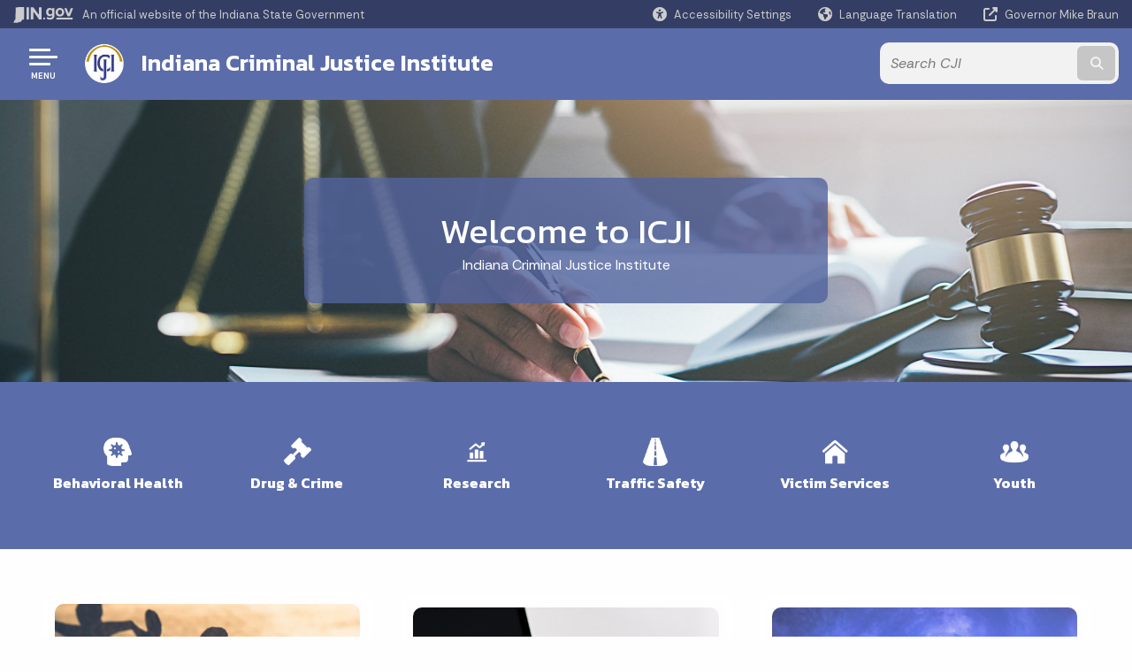

--- FILE ---
content_type: text/html; charset=UTF-8
request_url: https://www.in.gov/cji/
body_size: 12684
content:
<!doctype html>
<html class="no-js" lang="en" aria-label="CJI - CJI" data="
home
">
    <head>
    <title>CJI: Home</title>
<meta charset="utf-8">
<meta name="description" content="" />
<meta name="keywords" content="" />
<meta name="viewport" content="width=device-width, initial-scale=1.0">
<meta name="apple-mobile-web-app-capable" content="yes">
<meta http-equiv="X-UA-Compatible" content="IE=edge,chrome=1">
<meta name="dcterms.title"      content="CJI">
<meta name="dcterms.creator"    content="CJI">
<meta name="dcterms.created"    content="2020-08-14T09:06:33-04:00">
<meta name="dcterms.modified"   content="2025-12-08T11:58:15-05:00">
<meta name="dcterms.issued"     content="2020-08-24T12:56:34-04:00">
<meta name="dcterms.format"     content="HTML">
<meta name="dcterms.identifier" content="https://www.in.gov/cji">
<!-- EnhancedUiSearch //-->
<!-- Settings //-->
<meta name="assetType" content="site" />
<meta name="assetName" content="CJI" />
<!-- Publishing - Page Details //-->
    <meta itemprop="name" content="Home" />
    <meta itemprop="description" content="" />
        <meta itemprop="image" content="https://www.in.gov" />
<meta name="twitter:card" content="summary" />
        <meta name="twitter:title" content="Home" />
        <meta name="twitter:description" content="" />
        <meta property="og:title" content="Home" />
        <meta property="og:description" content="" />
<meta property="og:type" content="website" />
    <meta property="og:url" content="https://www.in.gov/cji/" />
<meta property="og:site_name" content="CJI" />
<meta property="article:published_time" content="2020-08-24T12:56:34-04:00" />
<meta property="article:modified_time" content="2025-12-08T11:58:15-05:00" />
<meta property="article:tag" content="" />
<link rel="shortcut icon" href="/global/images/favicon.ico" />
                <link rel="preconnect" href="https://fonts.googleapis.com">
<link rel="preconnect" href="https://fonts.gstatic.com" crossorigin>
<link href="https://fonts.googleapis.com/css2?family=Kanit:ital,wght@0,300;0,400;0,600;0,700;1,300;1,400;1,600;1,700&family=Rethink+Sans:ital,wght@0,400..800;1,400..800&display=swap" rel="stylesheet">
<link type="text/css" rel="stylesheet" media="all" href="/global/css/font-awesome-6.7.1/css/all.min.css" /> 
<link type="text/css" rel="stylesheet" media="all" href="/global/css/agency-styles-2024.css" />
<script type="text/javascript" src="/global/javascript/jquery-3.5.1.js"></script>
<!-- u: 52676 -->
        <link href="/cji/includes/custom.css" rel="stylesheet">
         <link href="/cji/includes/colors_2024.css" rel="stylesheet">
</head>
<body id="home" class="cji marketing show-horizontal-menu ">
                <header data-sticky-container class="">
    <div data-sticky data-margin-top="0" data-sticky-on="small">
        <div id="header_sliver" class="row expanded">
            <div id="header_sliver_logo_container" class="container_ingovlogo columns">
                    <svg id="in-gov-logo-svg" class="in-gov-logo-svg" alrt="IN.gov Logo" data-name="IN.gov Logo"
                        xmlns="https://www.w3.org/2000/svg" viewBox="0 0 120 32.26" height="18" width="68">
                        <defs>
                            <style>
                                .ingov-logo {
                                    fill: #fff;
                                }
                            </style>
                        </defs>
                        <title>IN.gov</title>
                        <path class="ingov-logo"
                            d="M20.21.1,9.8,0A3.6,3.6,0,0,0,8.53.26L6.81,1A.91.91,0,0,1,6.45,1,.86.86,0,0,1,6.15,1l-1-.45A.84.84,0,0,0,4.2.68a.88.88,0,0,0-.26.63L3.63,24a1.63,1.63,0,0,1-.25.75L1,28a3.65,3.65,0,0,0-.53,1.18L0,31.28a.83.83,0,0,0,.13.7.73.73,0,0,0,.57.28,1,1,0,0,0,.31,0l2.71-.83a1.3,1.3,0,0,1,.7.05L5.58,32a1.25,1.25,0,0,0,.51.12A1.37,1.37,0,0,0,7,31.77l.61-.56a.82.82,0,0,1,.49-.16h.07l.9.18.19,0a1.2,1.2,0,0,0,1.11-.7l.28-.65a.15.15,0,0,1,.17-.07l1.94.68a1.11,1.11,0,0,0,.34.06,1.18,1.18,0,0,0,1-.57l.32-.55a3.91,3.91,0,0,1,.61-.75l1.57-1.41a1.59,1.59,0,0,0,.46-1.37L17,25.57h0a2.72,2.72,0,0,0,1.35,0l1.88-.53a.82.82,0,0,0,.45-1.34L20.18,23a.08.08,0,0,1,0-.07.09.09,0,0,1,0-.06l.31-.23a1.76,1.76,0,0,0,.64-1.28l.07-20.19A1,1,0,0,0,20.21.1Zm61.61,2H78.65A.61.61,0,0,0,78,2.7a.61.61,0,0,1-1,.47,6.25,6.25,0,0,0-4.1-1.49c-4.19,0-7.31,3-7.31,8.44s3.16,8.44,7.31,8.44A6.22,6.22,0,0,0,77,17a.61.61,0,0,1,1,.46v.16c0,3.26-2.47,4.19-4.56,4.19a6.79,6.79,0,0,1-4.66-1.55.61.61,0,0,0-.93.14l-1.27,2.05a.62.62,0,0,0,.14.81,10.1,10.1,0,0,0,6.72,2.12c4.08,0,9-1.54,9-7.86V2.7A.61.61,0,0,0,81.82,2.09ZM78,12.59a.63.63,0,0,1-.14.39,4.9,4.9,0,0,1-3.6,1.7c-2.47,0-4.19-1.72-4.19-4.56s1.72-4.56,4.19-4.56a4.79,4.79,0,0,1,3.63,1.73.59.59,0,0,1,.11.35Zm15.59,6.48a8.41,8.41,0,0,0,8.78-8.72,8.77,8.77,0,0,0-17.54,0A8.4,8.4,0,0,0,93.63,19.07Zm0-13.52c2.71,0,4.26,2.23,4.26,4.8s-1.54,4.84-4.26,4.84S89.41,13,89.41,10.36,90.92,5.55,93.63,5.55Zm25.49-3.47h-2.8a.88.88,0,0,0-.82.57l-3.29,8.78a.88.88,0,0,1-1.64,0l-3.29-8.78a.88.88,0,0,0-.82-.57H103.7a.88.88,0,0,0-.81,1.2l6,14.82a.88.88,0,0,0,.81.55h3.52a.88.88,0,0,0,.81-.55l6-14.82A.88.88,0,0,0,119.12,2.09ZM61.59,21.23a2,2,0,1,0,2,2A2,2,0,0,0,61.59,21.23ZM30.18.44H26.66a.88.88,0,0,0-.88.88v23a.88.88,0,0,0,.88.88h3.52a.88.88,0,0,0,.88-.88v-23A.88.88,0,0,0,30.18.44Zm25.47,0H52.13a.88.88,0,0,0-.88.88V13.74a.88.88,0,0,1-1.59.51L40.05.81a.88.88,0,0,0-.71-.37H35.25a.88.88,0,0,0-.88.88v23a.88.88,0,0,0,.88.88h3.52a.88.88,0,0,0,.88-.88v-13a.88.88,0,0,1,1.59-.51l9.95,14a.88.88,0,0,0,.71.37h3.76a.88.88,0,0,0,.88-.88v-23A.88.88,0,0,0,55.65.44ZM118.59,21.6H87.28a.88.88,0,0,0-.88.88v1.75a.88.88,0,0,0,.88.88h31.31a.88.88,0,0,0,.88-.88V22.48A.88.88,0,0,0,118.59,21.6Z"
                            transform="translate(0 0)"></path>
                    </svg>
                <a href="https://www.in.gov/" target="_blank">
                <span id="header_sliver_official_text">An official website <span class="small-hide">of the Indiana State Government</span></span>
                </a>
            </div>
            <div class="columns medium-hide medium-2 large-2 shrink">
                <a id="header_sliver_accessibility_link" href="javascript:void(0);" data-acsb-custom-trigger="true" role="button" data-acsb-clickable="true" data-acsb-navigable="true" aria-hidden="true" tabindex="-1">
                    <span id="header_sliver_accessibility_icon" class="fas fa-universal-access" aria-hidden="true"></span>
                    <span id="header_sliver_accessibility_text" class="small-hide" aria-hidden="true">Accessibility Settings</span>
                </a>
            </div>
            <div id="google_translate_element_header" class="small-hide columns medium-hide medium-2 large-2 shrink">
                <span id="header_sliver_translation_icon" class="fas fa-globe-americas"></span>
                <span id="header_sliver_translation_text" class="small-hide">Language Translation</span>
            </div>
            <script type="text/javascript">
                function googleTranslateElementInit() {
                    new google.translate.TranslateElement({ pageLanguage: 'en', layout: google.translate.TranslateElement.InlineLayout.VERTICAL }, 'google_translate_element_header');
                }
            </script>
            <script type="text/javascript" src="//translate.google.com/translate_a/element.js?cb=googleTranslateElementInit" async></script>
            <div class="columns small-hide medium-2 large-2 shrink">
                <a id="header_sliver_governor_link" href="https://www.in.gov/gov" target="_blank"><span id="header_sliver_governor_icon" class="fas fa-external-link-alt"></span> <span id="header_sliver_governor_text">Governor Mike Braun</span></a>
            </div>
        </div>
        <div id="header_top" role="navigation" class="row expanded collapse">
            <div class="columns small-12 medium-expand">
                <ul id="header_elem-list" class="row expanded ">
                    <li id="header_agency-logo" class="columns small-12 shrink small-expand">
                                <a href="/cji">
                        <img class="logo_agency" src="/cji/images/logo_cji.png" alt="Indiana Criminal Justice Institute Logo"></a>
                    </li>
                    <li id="header_agency-name" class="columns  has-agency-logo ">   
                                        <a href="/cji">
                            Indiana Criminal Justice Institute
                        </a>
                    </li>
                    <script>
                        var searchCollection = 'agencies2';
                        var searchResultsPage = '/cji/search-results';
                        var searchProfile = 'CJI';
                    </script>
                    <li id="header_search" class="columns small-12 medium-4 large-3">
                        <form id="agency-fb-search" action="/cji/search-results" method="get" role="search">
                            <input type="hidden" name="profile" value="CJI">
                            <input type="hidden" name="collection" value="agencies2">
                            <ul id="header_search-list">
                                <li><button type="button" class="button" id="button_voice-search" title="Search by voice"><i
                                            class="fas fa-microphone"></i><span class="show-for-sr">Start voice
                                            input</span></button></li>
                                <li>
                                    <input id="header_agency-search" type="search" placeholder="Search&nbsp;CJI"
                                        data-placeholder="Search&nbsp;CJI" name="query" autocomplete="off"
                                        aria-label="Search query">
                                    <div id="frequent-search-wrap" data-cached=0>
                                        <p><i class="fas fa-star"></i> <strong>Frequent Searches</strong></p>
                                    </div>
                                </li>
                                <li><button type="submit" class="button" id="button_text-search"><span class="fas fa-magnifying-glass"></span><span class="browser-ie11">&gt;</span><span class="show-for-sr">Submit text search</span></button></li>
                            </ul>
                        </form>
                    </li>
                </ul>
            </div>
        </div>
    </div>
    <div id="top-menu-nav-btn" class="columns shrink bottom-left" title="Main Menu">
        <button id="button_main-menu" aria-expanded="true">
            <div id="toggle" class="button-container">
                <span class="top"></span>
                <span class="middle"></span>
                <span class="bottom"></span>
                <div class="icon-text">MENU</div>
            </div>
        </button>
    </div>
    <!--<div class="faq_box" style="display:none;"></div>-->
    <script>let siteAlertJSONPath = '/cji' + '/includes/site-alert.json'</script>
</header>
<div class="overlay" id="overlay" data-close-on-click="true">
	<nav class="overlay-menu">
		<div class="main-nav" id="main-nav">
		    <div class="section-header section-parent">
                <h2>
                            <span class="fas fa-home"></span><a href="/cji">CJI Home</a>
                </h2>
		    </div>
		    <ul class="vertical menu accordion-menu" data-accordion-menu data-submenu-toggle="true" data-multi-open="false">
    <li>
        <a href="/cji/about-icji">About ICJI
            <span class="show-for-sr"> - Click to Expand</span>
        </a>
<ul class="nested vertical menu submenu is-accordion-submenu" data-toggler=".expanded">
    <li>
        <a href="/cji/about-icji/meet-the-team">Meet the Team
            <span class="show-for-sr"> - Click to Expand</span>
        </a>
</li>
    <li class="parent">
        <a href="/cji/about-icji/board-of-trustees">Board of Trustees
            <span class="show-for-sr"> - Click to Expand</span>
        </a>
        <button class="toggle"></button>
    <ul class="nested vertical menu submenu" data-toggler=".expanded">
        <div class="nest-group">
    <li class="normal">
        <a href="/cji/about-icji/board-of-trustees/archived-meetings">Archived Meetings</a>
    </li>
        </div>
    </ul>
</li>
    <li>
        <a href="/cji/about-icji/newsroom">Newsroom
            <span class="show-for-sr"> - Click to Expand</span>
        </a>
</li>
</ul></li>
        <li class="normal">
            <a href="/cji/behavioral-health">Behavioral Health</a>
</li>
        <li class="normal">
            <a href="/cji/death-in-custody-reporting-act">Death in Custody Reporting Act</a>
</li>
    <li>
        <a href="/cji/drug-and-crime">Drug &amp; Crime
            <span class="show-for-sr"> - Click to Expand</span>
        </a>
<ul class="nested vertical menu submenu is-accordion-submenu" data-toggler=".expanded">
    <li>
        <a href="/cji/drug-and-crime/edward-byrne-memorial-justice-assistance-grant-jag-program">Edward Byrne Memorial Justice Assistance Grant (JAG) Program
            <span class="show-for-sr"> - Click to Expand</span>
        </a>
</li>
    <li>
        <a href="/cji/drug-and-crime/law-enforcement-training">Law Enforcement Training
            <span class="show-for-sr"> - Click to Expand</span>
        </a>
</li>
    <li>
        <a href="/cji/drug-and-crime/rsat">RSAT
            <span class="show-for-sr"> - Click to Expand</span>
        </a>
</li>
</ul></li>
    <li>
                <a href="/cji/exoneration-fund">Exoneration Fund</a>
</li>
        <li class="normal">
            <a href="/cji/research">Research</a>
</li>
        <li class="normal">
            <a href="/cji/traffic-safety">Traffic Safety</a>
</li>
        <li class="normal">
            <a href="/cji/victim-compensation">Victim Compensation</a>
</li>
        <li class="normal">
            <a href="/cji/victim-services">Victim Services</a>
</li>
    <li>
        <a href="/cji/youth">Youth
            <span class="show-for-sr"> - Click to Expand</span>
        </a>
<ul class="nested vertical menu submenu is-accordion-submenu" data-toggler=".expanded">
    <li>
        <a href="/cji/youth/title-ii-formula-grant">Title II Formula Grant
            <span class="show-for-sr"> - Click to Expand</span>
        </a>
</li>
    <li class="parent">
        <a href="/cji/youth/juvenile-diversion-grant-program">Juvenile Diversion Grant Program
            <span class="show-for-sr"> - Click to Expand</span>
        </a>
        <button class="toggle"></button>
    <ul class="nested vertical menu submenu" data-toggler=".expanded">
        <div class="nest-group">
    <li class="normal">
        <a href="/cji/youth/juvenile-diversion-grant-program/juvenile-diversion-grant-program-planning-grant">Juvenile Diversion Planning Grant</a>
    </li>
        </div>
    </ul>
</li>
    <li>
        <a href="/cji/youth/juvenile-behavioral-health-competitive-grant">Juvenile Behavioral Health Competitive Grant
            <span class="show-for-sr"> - Click to Expand</span>
        </a>
</li>
    <li class="parent">
        <a href="/cji/youth/juvenile-community-alternatives-grant-program">Juvenile Community Alternatives Grant Program
            <span class="show-for-sr"> - Click to Expand</span>
        </a>
        <button class="toggle"></button>
    <ul class="nested vertical menu submenu" data-toggler=".expanded">
        <div class="nest-group">
    <li class="normal">
        <a href="/cji/youth/juvenile-community-alternatives-grant-program/juvenile-community-alternatives-grant-program-planning-grant">Juvenile Community Alternatives Planning Grant</a>
    </li>
        </div>
    </ul>
</li>
    <li>
        <a href="/cji/youth/resources">Resources
            <span class="show-for-sr"> - Click to Expand</span>
        </a>
</li>
    <li>
        <a href="/cji/youth/youth-webinars">Youth Webinars
            <span class="show-for-sr"> - Click to Expand</span>
        </a>
</li>
    <li>
        <a href="/cji/youth/youth-resources">Youth Resources
            <span class="show-for-sr"> - Click to Expand</span>
        </a>
</li>
</ul></li>
    <li class="list-group-item list-group-item-nav section-header">
            <a  href="javascript:void(0);" >Resources
            </a>
    </li>
        <li class="normal">
            <a href="/cji/grant-opportunities">Grant Opportunities</a>
</li>
        <li class="normal">
            <a href="/cji/grantee-training-and-resources">Grantee Training and Resources</a>
</li>
    <li class="parent">
            <a  href="/cji/grant-opportunities/reports" >Reports
                <span class="show-for-sr"> - Click to Expand</span>
            </a>
        <button class="toggle"></button>
    </li>
    <li>
                <a href="/cji/request-training-and-technical-assistance">Request Training &amp; Technical Assistance</a>
</li>
    <li>
                <a href="/cji/rulemaking-docket">Rulemaking Docket</a>
</li>
    <li class="list-group-item list-group-item-nav ">
            <a  href="/recovery/home" >Indiana Commission to Combat Substance Use Disorder
            </a>
    </li>
                <li class="list-group-item list-group-item-nav section-header" role="none">
                    <a href="javascript:void(0);" role="menuitem">Learn More</a>
                </li>
                    <li id="info-nav-iwanto">
                    <span class="fas fa-user"></span>
                        <a href="#">I Want To
                            <span class="show-for-sr"> - Click to Expand</span>
                        </a>
                        <ul><li><a href="https://www.in.gov/cji/exoneration-fund/">Apply for the Exoneration Fund</a></li><li><a href="/cji/traffic-safety/occupant-protection/children">Find the right child car seat</a></li><li><a href="/cji/victim-compensation">File a violent-crime victim compensation claim</a></li><li><a href="/cji/grant-opportunities">Apply for ICJI grants</a></li><li><a href="/cji/grant-opportunities/email-alerts">Be notified of new grant availabilities</a></li><li><a href="https://in.accessgov.com/cji-apra">Submit a records request from ICJI</a></li></ul>
                    </li>
                    <li id="info-nav-onlineservices"><span class="fas fa-globe"></span>
                        <a href="#">Online Services
                            <span class="show-for-sr"> - Click to Expand</span>
                        </a>
                        <ul><li><a href="https://indianaintelligrants.intelligrants.com/" target="_blank">IntelliGrants</a></li><li><a href="https://www.in.gov/cji/death-in-custody-reporting-act/" target="_blank">Death in Custody Reporting Tool</a></li><li><a href="https://secure.in.gov/icji-opo/system/main.aspx" target="_blank">Operation Pull Over Database</a></li><li><a href="http://www.in.gov/services.htm" target="_blank">More IN.gov Online Services</a></li><li><a href="http://www.in.gov/subscriber_center.htm" target="_blank">IN.gov Subscriber Center</a></li></ul>
                    </li>
                    <li id="agency-faq-drop" style="display:none;"><span class="fas fa-question"></span>
                        <a href="#">Top FAQs
                            <span class="show-for-sr"> - Click to Expand</span>
                        </a>
                        <ul class="menu vertical nested" id="faqs-dropdown"></ul>
                    </li>
            </ul>
        </div>
    </nav>
    <div id="mm-close">
        <span class="fas fa-times fa-small"></span>&nbsp; Close Menu
    </div>
</div>
        <div id="container_main" class="row expanded ">
            <main class="columns medium-12">
                <article aria-label="IN.gov Content">
<!-- banner -->
        <section
            class="billboard-main marketing x-center y-center "
            style="background-image: url('/cji/images/ICJI-homepage-banner.jpg');">
                        <div class="main-banner-overlay ">
                <div class="main-banner-text-container">
                                        <h1>Welcome to ICJI</h1>
                                        <p>Indiana Criminal Justice Institute</p>
                                    </div>
            </div>
        </section>
<section class="agency-spotlights-container" id="content_container_143858">
<section id="content_container_143858">
<div style="display: none;">12484912902112491512961850885129141102641291935088912931210263</div>
</section>
    <div class="normal-width">
                											<a href="/cji/behavioral-health" class="agency-spotlight" style="order:1; flex: 1 auto;" target="_blank">
							                                            <img src="/global/images/icons/spotlights/fontawesome-5.14/head-side-virus.png" alt="Agency Spotlight Icon" class="svg">
                            <p><strong>Behavioral Health</strong></p>
    </a>
                											<a href="/cji/drug-and-crime" class="agency-spotlight" style="order:2; flex: 1 auto;">
							                                            <img src="/global/images/icons/spotlights/fontawesome-5.14/gavel.png" alt="Agency Spotlight Icon" class="svg">
                            <p><strong>Drug & Crime</strong></p>
    </a>
                											<a href="/cji/research" class="agency-spotlight" style="order:3; flex: 1 auto;" target="_blank">
							                                            <img src="/global/images/icons/spotlights/graph.png" alt="Agency Spotlight Icon" class="svg">
                            <p><strong>Research</strong></p>
    </a>
                											<a href="/cji/traffic-safety" class="agency-spotlight" style="order:4; flex: 1 auto;" target="_blank">
							                                            <img src="/global/images/icons/spotlights/road.png" alt="Agency Spotlight Icon" class="svg">
                            <p><strong>Traffic Safety</strong></p>
    </a>
                											<a href="/cji/victim-services" class="agency-spotlight" style="order:5; flex: 1 auto;" target="_blank">
							                                            <img src="/global/images/icons/spotlights/home.png" alt="Agency Spotlight Icon" class="svg">
        <p><strong>Victim Services</strong></p>
    </a>
                											<a href="/cji/youth" class="agency-spotlight" style="order:6; flex: 1 auto;">
							                                            <img src="/global/images/icons/spotlights/people.png" alt="Agency Spotlight Icon" class="svg">
        <p><strong>Youth</strong></p>
    </a>
    </div>
</section>    
        <section id="sub-banners_130325" class="sub-banners normal-width">
          <div class="orbit" role="region" aria-label="Mobile Banner Slider" data-orbit data-auto-play="false">
        <div class="orbit-wrapper">
          <div class="orbit-controls">
            <button class="hide-for-large orbit-previous"><span class="show-for-sr">Previous Slide</span>&#9664;&#xFE0E;</button>
            <button class="hide-for-large orbit-next"><span class="show-for-sr">Next Slide</span>&#9654;&#xFE0E;</button>
          </div>
          <ul class="orbit-container">
            <!--Display: show-->
                                    <li class="is-active orbit-slide" style="min-width:25%" data-order="1">
              <figure class="orbit-figure">
                  <div class="sub-banner" id="sub-banner-1">
                    <div class="sub-banner-image x-center y-center" style="background-image: url('/cji/images/Victim-Services.png');">
                    </div>
                    <div class="sub-banner-info">
                                                  <p class="title">Victim Compensation Program</p>
        	    	                	    	                    	    	            	    	                <a href="/cji/victim-compensation"  class="agency-button fw-button secondary" target="_blank">Learn more</a>
        	    	                            	    	        	    	                        </div>
                  </div>
              </figure>
            </li>
                                                            <li class="orbit-slide" style="min-width:25%" data-order="2">
              <figure class="orbit-figure">
                  <div class="sub-banner" id="sub-banner-2">
                    <div class="sub-banner-image x-center y-center" style="background-image: url('/cji/images/Laptop.jpg');">
                    </div>
                    <div class="sub-banner-info">
                                                  <p class="title">Death in Custody Reporting</p>
        	    	                	    	                    	    	            	    	                <a href="/cji/death-in-custody-reporting-act"  class="agency-button fw-button secondary" target="_blank">Click here</a>
        	    	                            	    	        	    	                        </div>
                  </div>
              </figure>
            </li>
                                                                                                <li class="orbit-slide" style="min-width:25%" data-order="4">
              <figure class="orbit-figure">
                <div class="sub-banner" id="sub-banner-4">
                    <div class="sub-banner-image x-center y-center" style="background-image: url('/global/images/stock-images/Monument-Top.jpg');">
                    </div>
                    <div class="sub-banner-info">
                                                  <p class="title">Exoneration Fund Applications</p>
        	    	                	    	                    	    	            	    	                <a href="/cji/exoneration-fund" class="agency-button fw-button secondary" >Apply here</a>
        	    	                            	    	        	    	                        </div>
                  </div>
              </figure>
            </li>
                                                          </ul>
            <script>
                const ul_130325 = document.querySelector('#sub-banners_130325 ul.orbit-container');
                const listItems_130325 = Array.from(ul_130325.children);
                // Sort based on the `data-order` attribute (cast to Number for correct sorting)
                const sortedItems_130325 = listItems_130325.sort((a, b) => {
                return Number(a.getAttribute('data-order')) - Number(b.getAttribute('data-order'));
                });
                // Re-insert elements into the <ul> in the correct order
                sortedItems_130325.forEach(item => ul_130325.appendChild(item));
                console.log('REORDER DONE! #sub-banners_130325');
            </script>
        </div>
      </div>
        </section>
    <section class="icon-image-buckets" class="icon-image-buckets normal-width light-bg" id="icon-image-buckets-143860" data-ctype="icon-image-buckets"
    >
        <div class="row expanded align-center bucket-sub-container">
                <div class="columns large-expand medium-6 small-12" data-aos="flip-up" data-aos-anchor="#icon-image-buckets-143860" data-order="2">
                                                        	   	        <a href="/cji/grantee-training-and-resources">
            <div class="icon-image-bucket ">
                <div class="image x-center y-center" alt="" style="background-image: url('/cji/images/Office-Space.jpg');">
                </div>
                <div class="icon-image-bucket-content">
                    <div class="icon-bucket-details">
                                                                                                                                            <p class="title">Grantee Training, Resources & Policies</p>
                                                                                                                <p></p>
                                            </div>
                                    </div>
            </div>
                                                        	   	        </a>
        </div>
            <div class="columns large-expand medium-6 small-12" data-aos="flip-up" data-aos-anchor="#icon-image-buckets-143860" data-order="3">
                                                        	   	        <a href="/cji/grant-opportunities">
            <div class="icon-image-bucket ">
                <div class="image x-center y-center" alt="" style="background-image: url('/cji/images/Training.jpg');">
                </div>
                <div class="icon-image-bucket-content">
                    <div class="icon-bucket-details">
                                                                                                                                            <p class="title">Open Solicitations</p>
                                                                                                                <p></p>
                                            </div>
                                    </div>
            </div>
                                                        	   	        </a>
        </div>
            <div class="columns large-expand medium-6 small-12" data-aos="flip-up" data-aos-anchor="#icon-image-buckets-143860" data-order="1">
                                    	   	                	        <a href="https://datavizpublic.in.gov/views/Agency_Funding_Dashboard/CJIFundingStory?%3Aembed=y%3AisGuestRedirectFromVizportal#2" target="_blank">
            <div class="icon-image-bucket ">
                <div class="image x-center y-center" alt="ICJI Agency Funding Dashboard" style="background-image: url('/cji/images/Screenshot-2024-01-10-093516.png');">
                </div>
                <div class="icon-image-bucket-content">
                    <div class="icon-bucket-details">
                                                                                                                                            <p class="title">Agency Funding Dashboard</p>
                                                                                                                <p></p>
                                            </div>
                                    </div>
            </div>
                                    	   	                	        </a>
        </div>
    </div>
        <script>
            const ul_143860 = document.querySelector('#icon-image-buckets-143860 .bucket-sub-container');
            const listItems_143860 = Array.from(ul_143860.children);
            // Sort based on the `data-order` attribute (cast to Number for correct sorting)
            const sortedItems_143860 = listItems_143860.sort((a, b) => {
            return Number(a.getAttribute('data-order')) - Number(b.getAttribute('data-order'));
            });
            // Re-insert elements into the <ul> in the correct order
            sortedItems_143860.forEach(item => ul_143860.appendChild(item));
            console.log('REORDER DONE! #icon-image-buckets-143860');
        </script>
</section><section data-ctype="rotating-banner" id="rotating-banner-634748" class="container_rotating-banner marketing">
    <div id="banner-js-634748">
        <div class="glide__track" data-glide-el="track">
            <ul class="glide__slides">
                <li class="glide__slide">
                    <div class="slide" style="background-image: url('/cji/images/Now-Hiring-graphic.png'); background-position: Center">
                        <div class="slide-info-wrap">
                                                        <h2>Join Our Team</h2>
                                                        <div class="subtext-wrap">
                                                        <p>Looking to grow your career with the State of Indiana? CJI offers a competitive employment package and plenty of career development opportunities. Explore our current job openings by clicking the link below.</p>
                                                                <a class="button primary" href="https://workforindiana.in.gov/search/?searchby=location&createNewAlert=false&q=&locationsearch=&geolocation=&optionsFacetsDD_customfield3=Criminal+Justice+Institute&optionsFacetsDD_city=&optionsFacetsDD_customfield1=" target="_blank">Unlock your potential</a>
                                                                                        </div>
                        </div>
                    </div>
                </li>
                <li class="glide__slide">
                    <div class="slide" style="background-image: url('/cji/images/Statehouse-Arch.jpg'); background-position: Center">
                        <div class="slide-info-wrap">
                                                        <h2>Criminal Justice System Evaluation Report</h2>
                                                        <div class="subtext-wrap">
                                                        <p>ICJI published the tenth edition of the Criminal Code Evaluation Report.</p>
                                                                <a class="button primary" href="/cji/research/evaluation-of-indianas-criminal-code-reform">Visit the report website</a>
                                                                                        </div>
                        </div>
                    </div>
                </li>
                <li class="glide__slide">
                    <div class="slide" style="background-image: url('/cji/images/CPS-Week-1.jpg'); background-position: Center">
                        <div class="slide-info-wrap">
                                                        <h2>Need Help with a Child Safety Seat?</h2>
                                                        <div class="subtext-wrap">
                                                        <p>As parents and caregivers, there’s nothing more important than the safety of your child. That includes making sure they’re properly secure in a vehicle. If you have questions about finding the right seat or need help installing one, contact a certified child seat safety technician and schedule an appointment at a fitting station near you.</p>
                                                                <a class="button primary" href="/cji/traffic-safety/occupant-protection/children/child-safety-seat-inspection-stations">Find a fitting station</a>
                                                                                        </div>
                        </div>
                    </div>
                </li>
            </ul>
        </div>
        <div class="glide__controls" data-glide-el="controls">
          <button class="glide__arrow glide__arrow--left" data-glide-dir="|<" aria-label="Previous"><span class="fas fa-angle-left"></span><span class="browser-ie11">&lt;</span></button>
          <button class="glide__arrow glide__arrow--right" data-glide-dir="|>" aria-label="Next"><span class="fas fa-angle-right"></span><span class="browser-ie11">&gt;</span></button>
        </div>
    </div>
</section>
<script>
    $( document ).ready(function() {
        new Glide("#banner-js-634748", {
            peek: 0,
            perView: 1,
            type: "carousel",
        }).mount({ GlideCustomControls: GlideCustomControls });
    });
</script>
<section class="icon-buckets-wrap normal-width light-bg" id="icon-buckets-143865" data-ctype="icon-buckets"
    >
        <div class="row expanded align-center align-left">
                        <div class="columns large-expand medium-6 small-12 no-icon" data-aos="fade" data-aos-anchor="#icon-buckets-143865">
                <!-- 2024 -->
                    <div class="icon-bucket-content left">
                        <div class="icon">
                                                </div>
                                                <p class="title">Grantees</p>
                                                <p><a href="https://indianaintelligrants.intelligrants.com/Login2.aspx?APPTHEME=INGRT" target="_blank">IntelliGrants Login</a><br /> <br /><a href="https://www.in.gov/cji/grant-opportunities/registration" target="_blank">Register in IntelliGrants</a><br /> <br /><a href="/cji/files/SubGrantee-User-Guide.pdf" target="_blank">Subgrantee user manual</a><br /> <br /><a href="https://in.accessgov.com/cji/Forms/Page/cji/technical-assistance/0" target="_blank">Request training</a></p>
                    </div>
                            </div>
                                    <div class="columns large-expand medium-6 small-12 no-icon" data-aos="fade" data-aos-anchor="#icon-buckets-143865">
                    <div class="icon-bucket-content left">
                        <div class="icon">
                                                </div>
                                                <p class="title">Stay Connected</p>
                                                <p><a href="/cji/grant-opportunities/email-alerts" target="_blank" data-linktype="link">Sign up to receive grant notifications</a><br /> <br /><a href="https://twitter.com/IndianaCJI" target="_blank">Twitter</a> and <a href="https://www.facebook.com/INCJI" target="_blank">Facebook</a><br /> <br /><a href="https://www.in.gov/cji/home/contact-us/" target="_blank">Contact us</a></p>
                    </div>
                            </div>
                                    <div class="columns large-expand medium-6 small-12 no-icon" data-aos="fade" data-aos-anchor="#icon-buckets-143865">
                    <div class="icon-bucket-content left">
                        <div class="icon">
                                                </div>
                                                <p class="title">Agency Info</p>
                                                <p><a href="/cji/about-icji" target="_blank">About CJI</a><br /> <br /><a href="https://events.in.gov/cji" target="_blank">News releases &amp; Public Meetings</a><br /> <br /><a href="https://workforindiana.in.gov/search/?searchby=location&amp;createNewAlert=false&amp;q=&amp;locationsearch=&amp;geolocation=&amp;optionsFacetsDD_customfield3=Criminal+Justice+Institute&amp;optionsFacetsDD_city=&amp;optionsFacetsDD_customfield1=" target="_blank">CJI careers</a><br /> <br /><a href="https://www.in.gov/cji/rulemaking-docket/" target="_blank">Rulemaking docket</a></p>
                    </div>
                            </div>
                                </div>
</section>
                </article> 
            </main> 
        </div> 
                <section class="agency-prefooter" aria-label="helpful links" role="contentinfo">
    <div class="row expanded align-center">
        <!-- Squiz - hide if no content -->
        <div class="columns small-12 medium-6 large-expand">
            <div class="i-want-to-container">
                <h2><span class="fa-regular fa-user"></span>&nbsp;I Want To</h2>
                <ul><li><a href="https://www.in.gov/cji/exoneration-fund/">Apply for the Exoneration Fund</a></li><li><a href="/cji/traffic-safety/occupant-protection/children">Find the right child car seat</a></li><li><a href="/cji/victim-compensation">File a violent-crime victim compensation claim</a></li><li><a href="/cji/grant-opportunities">Apply for ICJI grants</a></li><li><a href="/cji/grant-opportunities/email-alerts">Be notified of new grant availabilities</a></li><li><a href="https://in.accessgov.com/cji-apra">Submit a records request from ICJI</a></li></ul>
            </div>
        </div>
        <div class="columns small-12 medium-6 large-expand">
            <div class="online-services-container">
                <h2><span class="fa-regular fa-globe"></span>&nbsp;Online Services</h2>
                <ul><li><a href="https://indianaintelligrants.intelligrants.com/" target="_blank">IntelliGrants</a></li><li><a href="https://www.in.gov/cji/death-in-custody-reporting-act/" target="_blank">Death in Custody Reporting Tool</a></li><li><a href="https://secure.in.gov/icji-opo/system/main.aspx" target="_blank">Operation Pull Over Database</a></li><li><a href="http://www.in.gov/services.htm" target="_blank">More IN.gov Online Services</a></li><li><a href="http://www.in.gov/subscriber_center.htm" target="_blank">IN.gov Subscriber Center</a></li></ul> 
            </div>
        </div>
        <div class="columns small-12 medium-6 large-expand">
            <div id="faq-wrap">
                <div id="faq-wrap-2">
                    <h2><span class="fa-regular fa-circle-question"></span>&nbsp;Top FAQs</h2>
                        <p></p>
                </div>
            </div>
        </div>
    </div>
</section>
<!-- Page Alert detected on index page -->
        <input type="hidden" name="token" value="388e38e605a8880d4c6eb564ecc8d037e4a4d937"  class="sq-form-field" id="token" />        
                    <section id="footer_agency" data-ctype="agency-footer" aria-label="agency information" role="contentinfo">
  <div class="row expanded">
      <div id="footer_agency-brand" class="columns small-12 medium-3">
        <img class="logo_agency" alt="Indiana Criminal Justice Institute Logo" src="/cji/images/logo_cji.png" height="40">
        <p>Indiana Criminal Justice Institute</p>
      </div>
      <div id="footer_agency-links" class="columns small-12 medium-9">
        <div class="row expanded">
          <div class="columns small-12 medium-expand">
            <h2>Social Media</h2>
            <ul class="icons_social row medium-collapse" aria-label="Social Media Links" title="Social Media Links">
              <li class="columns">
                <a title="Twitter/X" href="https://www.twitter.com/IndianaCJI" target="_blank" aria-label="Twitter/X"><span class="fab fa-x-twitter" title="Twitter"></span><span class="browser-ie11 show-for-sr">Twitter</span></a>
              </li>
              <li class="columns">
                <a title="Email" href="https://www.in.gov/cji/grant-opportunities/email-alerts" target="_blank" aria-label="Email"><span class="far fa-envelope" title="Email"></span><span class="browser-ie11 show-for-sr">Email</span></a>
              </li>
              <li class="columns">
                <a title="Calendar" href="https://calendar.in.gov/site/cji" target="_blank" aria-label="Calendar"><span class="fas fa-calendar-alt" title="Calendar"></span><span class="browser-ie11 show-for-sr">Calendar</span></a>
              </li>
          </ul>
          </div>
      </div>
  </div>
</section>
                    <footer>
    <section id="footer_sliver">
    <div>
        Copyright &copy; 2026 State of Indiana - All rights reserved.
    </div>
</section>
<footer id="footer_global" data-ctype="global-footer" style="background-image: url(/global/images/indiana-state-seal-bw-2.png);">
    <div id="footer_links" class="row expanded">
        <div class="columns small-12 medium-6 large-expand">
            <section id="footer_help" aria-label="Find Information">
                <h2>Find Information</h2>
                <ul class="vertical menu">
                    <!-- <li><a href="https://www.in.gov/idoa/state-information-center/" target="_blank">About State Information Center</a></li>                     -->
                    <!-- <li><a href="sms:1-855-463-5292">Text: 1-855-463-5292</a></li> -->
                    <li class="chat-link"><a href="javascript:void(0);" onclick="zE.activate({hideOnClose: false});">State Information Live Chat</a></li>
                    <li><a href="https://in.accessgov.com/idoa/Forms/Page/idoa/ask-sic-a-question/" target="_blank">Email State Information Center</a></li>
                    <li><a href="https://www.in.gov/apps/iot/find-a-person/" target="_blank">Find a Person</a></li>
                    <li><a aria-label="Find an Agency Footer Link" href="//www.in.gov/core/find_agency.html" target="_blank">Find an Agency</a></li>
                    <li><a href="tel:1-800-457-8283">Call: 1-800-457-8283</a></li>
                    <li><a href="tel:1-888-311-1846">Text: 1-888-311-1846</a></li>
                </ul>
            </section>
        </div>
        <div class="columns small-12 medium-6 large-expand">
            <section id="footer_quick_information" aria-label="Quick Information">
                <h2>Quick Information</h2>
                <ul class="vertical menu">
                    <!-- <li><a href="https://www.in.gov/apps/iot/find-a-person/" target="_blank">Find a State Employee</a></li> -->
                    <!-- <li><a href="https://www.in.gov/core/find_agency.html" target="_blank">Find an Agency</a></li> -->
                    <!-- <li><a href="https://www.in.gov/core/map.html" target="_blank">Maps & Information</a></li> -->
                    <!-- <li><a href="https://workforindiana.in.gov/" target="_blank">Apply for State Jobs</a></li> -->
                    <li><a href="https://www.in.gov/core/sitesurvey.html" target="_blank">IN.gov User Survey</a></li>
                    <li><a href="https://www.in.gov/core/advanced_search.html" target="_blank">Advanced Search</a></li>
                    <li><a href="https://www.in.gov/core/policies.html" target="_blank">Policies</a></li>
                    <li><a href="https://www.in.gov/core/sitemap.html" target="_blank">Sitemap</a></li>
                    <li><a href="https://faqs.in.gov/hc/en-us" target="_blank">IN.gov FAQs</a></li>
                    <li><a href="https://www.in.gov/core/info_employees.html" target="_blank">State Employee Resources</a></li>
                    </li>
                </ul>
            </section>
        </div>
        <div class="columns small-12 medium-6 large-expand">
            <section id="footer_state_information" aria-label="State Information">
                <h2>State Information</h2>
                <ul class="vertical menu">
                    <li><a href="https://www.in.gov/core/map.html" target="_blank">Maps &amp; Information</a></li>
                    <li><a href="https://www.in.gov/core/news_events.html" target="_blank">IN.gov News &amp; Events</a></li>
                    <li><a href="https://www.in.gov/core/gov-delivery.html" target="_blank">Email Updates</a></li>
                    <li><a href="https://iga.in.gov/laws/current/ic/titles/1" target="_blank">Indiana Code</a></li>
                    <li><a href="http://www.in.gov/legislative/iac/" target="_blank">Indiana Administrative Code</a></li>
                    <li><a href="https://www.in.gov/core/awards.html" target="_blank">Awards</a></li>
                </ul>
            </section>
        </div>
        <div class="columns small-12 medium-6 large-expand">
            <section id="footer_media_links" aria-label="IN.gov Settings">
                <div class="footer-logo-container">
                    <svg id="footer-in-gov-logo-svg" data-name="IN.gov Logo" xmlns="https://www.w3.org/2000/svg"
                        height= 31.00 width=119 viewBox="0 0 119 31.99">
                        <defs>
                            <style>
                                .ingov-gold {
                                    fill: #eaba0b;
                                }
                                .ingov-blue {
                                    fill: #2a4d87;
                                }
                                .ingov-white {
                                    fill: #fff;
                                }
                            </style>
                        </defs>
                        <path class="ingov-white"
                            d="M81.13,2.07h0s-3.14,.01-3.14,.01c-.34,0-.61,.27-.61,.61,0,.34-.27,.61-.61,.61-.15,0-.29-.05-.4-.15-1.14-.97-2.58-1.5-4.08-1.49-4.15,0-7.25,3-7.25,8.37s3.13,8.37,7.25,8.37c1.49,0,2.94-.54,4.06-1.53,.25-.22,.64-.2,.86,.06,.1,.11,.15,.25,.15,.4v.15c0,3.23-2.45,4.15-4.52,4.15-1.82,0-3.37-.44-4.62-1.53-.25-.22-.64-.2-.86,.05-.02,.03-.04,.05-.06,.08l-1.26,2.03c-.16,.26-.1,.6,.14,.79,1.95,1.54,4.02,2.1,6.66,2.1,4.05,0,8.88-1.53,8.88-7.79V2.67c0-.33-.27-.59-.6-.6Zm-3.89,10.81c-.9,1.04-2.2,1.65-3.58,1.68-2.45,0-4.15-1.7-4.15-4.52s1.7-4.52,4.15-4.52c1.39,.02,2.71,.64,3.6,1.71,.07,.1,.11,.22,.11,.35v4.91c0,.14-.04,.28-.14,.4ZM92.85,1.66c-5.45,0-8.68,3.95-8.68,8.61s3.27,8.64,8.68,8.64,8.71-3.95,8.71-8.64-3.27-8.6-8.71-8.6Zm0,13.41c-2.69,0-4.19-2.21-4.19-4.8s1.52-4.77,4.19-4.77,4.22,2.21,4.22,4.77-1.53,4.8-4.22,4.8ZM118.45,2.13c-.1-.04-.22-.06-.33-.06h-2.78c-.36,0-.67,.23-.79,.56l-3.28,8.7c-.17,.45-.67,.67-1.12,.5-.23-.09-.41-.27-.5-.5l-3.26-8.7c-.12-.33-.44-.56-.79-.56h-2.74c-.48,0-.86,.4-.86,.88,0,.11,.02,.21,.06,.31l5.9,14.7c.13,.32,.44,.54,.79,.54h3.49c.35,0,.66-.22,.79-.54l5.9-14.7c.18-.45-.04-.95-.49-1.13ZM61.08,21.05c-1.08,0-1.96,.88-1.96,1.96s.88,1.96,1.96,1.96,1.96-.88,1.96-1.96-.88-1.96-1.96-1.96ZM29.93,.44h-3.49c-.48,0-.87,.39-.87,.87V24.11c0,.48,.39,.87,.87,.87h3.49c.48,0,.87-.39,.87-.87V1.3c0-.48-.39-.87-.87-.87Zm25.27,0s-.01,0-.02,0h-3.49c-.48,0-.87,.39-.87,.87V13.62c0,.48-.37,.88-.85,.88-.29,0-.57-.14-.73-.38L39.73,.79c-.16-.23-.43-.36-.71-.36h-4.06c-.48,0-.87,.39-.87,.87V24.11c0,.48,.39,.87,.87,.87h3.49c.48,0,.87-.39,.87-.87V11.22c0-.48,.37-.88,.85-.88,.29,0,.57,.14,.73,.38l9.86,13.9c.16,.23,.43,.36,.71,.37h3.73c.48,0,.87-.39,.87-.87V1.3c0-.48-.39-.87-.87-.87Z">
                        </path>
                        <g>
                            <path class="ingov-white"
                                d="M20.04,.1l-10.32-.1c-.43,0-.86,.09-1.26,.25l-1.7,.73c-.11,.04-.23,.06-.35,.05-.1,0-.21-.02-.3-.06l-1.02-.44c-.31-.15-.67-.1-.92,.14-.16,.17-.26,.39-.25,.62l-.3,22.49c-.02,.26-.1,.52-.25,.74l-2.34,3.21c-.25,.36-.43,.77-.53,1.19L.03,31.02c-.06,.24-.01,.5,.14,.7,.14,.17,.35,.27,.57,.27,.1,0,.21-.01,.31-.04l2.69-.82c.23-.05,.48-.03,.7,.05l1.12,.54c.16,.07,.33,.11,.5,.12,.34,.01,.67-.1,.93-.33l.6-.55c.14-.1,.31-.16,.48-.16h.06l.89,.18c.06,.01,.13,.02,.19,.02,.47,0,.91-.26,1.1-.7l.27-.64c.03-.06,.1-.09,.17-.08l1.93,.68c.11,.04,.22,.06,.33,.06,.42,0,.81-.21,1.03-.56l.32-.54c.17-.27,.37-.52,.61-.75l1.55-1.4c.36-.36,.53-.86,.46-1.36l-.07-.36h.04c.44,.11,.9,.11,1.34,0l1.86-.53c.44-.1,.72-.54,.62-.98-.03-.13-.09-.25-.18-.35l-.57-.75s0-.05,0-.07c0-.02,.02-.05,.04-.06l.31-.23c.38-.31,.61-.77,.64-1.27l.06-19.99c0-.56-.45-1.02-1.02-1.03Z">
                            </path>
                            <rect class="ingov-gold" x="85.68" y="21.42" width="32.78" height="3.48" rx=".87" ry=".87">
                            </rect>
                        </g>
                    </svg>
                </div>
                <ul class="vertical menu">
                    <li><a href="javascript:void();" data-acsb-custom-trigger="true" title="Open accessibility tools"
                        role="button" data-acsb-clickable="true" data-acsb-navigable="true" tabindex="0"
                        data-acsb-now-navigable="true">Accessibility Settings</a></li>
                    <li><a href="https://www.in.gov/core/accessibility-feedback.html" target="_blank">Report Accessibility Issues</a></li>
                    <script type="text/javascript" src="https://www.browsealoud.com/plus/scripts/3.1.0/ba.js"
                    crossorigin="anonymous"
                    integrity="sha256-VCrJcQdV3IbbIVjmUyF7DnCqBbWD1BcZ/1sda2KWeFc= sha384-k2OQFn+wNFrKjU9HiaHAcHlEvLbfsVfvOnpmKBGWVBrpmGaIleDNHnnCJO4z2Y2H sha512-gxDfysgvGhVPSHDTieJ/8AlcIEjFbF3MdUgZZL2M5GXXDdIXCcX0CpH7Dh6jsHLOLOjRzTFdXASWZtxO+eMgyQ==">  </script>
                    <li>
                        <div class="_ba_logo" id="__ba_launchpad" style="padding-top: 0.5rem;"><a title="Listen with the ReachDeck Toolbar" id="browsealoud-button--launchpad"
                                class="gw-launchpad-button gw-launchpad-button--double-icon  gw-launchpad-button--orange"
                                ignore="true" lang="en" type="button"><span
                                    class="gw-launchpad-button__icon gw-launchpad-button__icon--left gw-launchpad-button__icon--accessibility-man-white"></span>Screen Reader - Speak<span
                                    class="gw-launchpad-button__icon gw-launchpad-button__icon--right gw-launchpad-button__icon--play-outline-white"></span></a>
                        </div>
                    </li>
                </ul>
            </section>
        </div>
    </div>
</footer>
</footer>
<script type="text/javascript" src="/global/javascript/agency-scripts-2024.js"></script> 
<script type="text/javascript" src="/global/javascript/components/libraries/glide-polyfilled.min.js"></script> 
<script async src="https://siteimproveanalytics.com/js/siteanalyze_10656.js"></script>
<script>(function(){ var s = document.createElement('script'), e = ! document.body ? document.querySelector('head') : document.body; s.src = 'https://acsbapp.com/apps/app/dist/js/app.js'; s.async = true; s.onload = function(){ acsbJS.init({ statementLink : '', footerHtml : '', hideMobile : true, hideTrigger : true, language : 'en', position : 'right', leadColor : '#113360', triggerColor : '#113360', triggerRadius : '50%', triggerPositionX : 'right', triggerPositionY : 'bottom', triggerIcon : 'people', triggerSize : 'medium', triggerOffsetX : 35, triggerOffsetY : 35, mobile : { triggerSize : 'small', triggerPositionX : 'right', triggerPositionY : 'bottom', triggerOffsetX : 10, triggerOffsetY : 10, triggerRadius : '50%' } }); }; e.appendChild(s);}());</script>
<script>
    function hideAccessibeTriggerFromScreenReaders() {  // Updated 7/21/25 by CV
      const interval = setInterval(() => {
        const trigger = document.querySelector('[data-acsb-custom-trigger="true"]');
        if (trigger) {
          const triggerTab = trigger.getAttribute('tabindex');
          if (triggerTab === '0') {
            trigger.setAttribute('aria-hidden', 'true');
            trigger.setAttribute('tabindex', '-1');
            clearInterval(interval);
          }
        }
      }, 300); // check every 300ms
    }
    window.addEventListener('load', hideAccessibeTriggerFromScreenReaders);  // Call on window.load
</script>
        <script type="text/javascript" src="/cji/includes/custom.js"></script>
        <script>
            document.addEventListener('DOMContentLoaded', function() {
                //Send doc height to parent frame (will be moving this code)
                function sendHeight() {
                    setTimeout(function() {
                        var scrollHeight = document.body.scrollHeight;
                        scrollHeight > 1 ? parent.postMessage({ 'request' : 'getdocheight', "data": scrollHeight }, '*') : sendHeight(); //Call sendHeight() again if no height yet
                    }, 500);
                }
                sendHeight(); //Send it
            });
        </script>
    <!-- Squiz hidden include Home Page -->
</body>
</html>

--- FILE ---
content_type: text/css
request_url: https://www.in.gov/cji/includes/custom.css
body_size: 1074
content:


/* Agency Custom CSS */

/*svg {
  display: block;

}

.map {
    width:70%;
}

.cls-1 {
	fill: #222a35;
	cursor: pointer;
	transition: fill .4s ease;
}

.cls-2 {
	fill: #1f4e79;
	cursor: pointer;
	transition: fill .4s ease;
}

.cls-3 {
	fill: #2e75b6;
	cursor: pointer;
	transition: fill .4s ease;
}

.cls-4 {
	fill: #9dc3e6;
	cursor: pointer;
	transition: fill .4s ease;
}

.cls-5 {
	fill: #bdd7ee;
	cursor: pointer;
	transition: fill .4s ease;
}

.cls-6 {
	fill: #deebf7;
	cursor: pointer;
	transition: fill .4s ease;
}

.cls-1.hover-highlight, .cls-2.hover-highlight, .cls-3.hover-highlight, .cls-4.hover-highlight, .cls-5.hover-highlight, .cls-6.hover-highlight {
	fill: #5b6caa;
}

.highlight {
	fill: #5b6caa;
}

.countyLabel {
	display: none;
	pointer-events: none;
}
	
.countyLabel .hidden {
	display: none;
}

.countyLabel.highlight, .countyLabel.hover-highlight{
	display: block;
}

.countyText {
	fill:#000;
	text-transform: uppercase;
	display:block;
	padding:5px;
	font-weight: bold;
	font-size:.7rem;
	text-align: center;
}

.tabs-title a{
	height: 100%;
	width: 100%;
	font-weight: 700;
	color: #222a35;
	display: flex;
	align-items: center;
	justify-content: center;
	padding: 0.75rem;
	font-size: 0.9rem;
	text-decoration: underline;
}

.tabs-title.is-active a {
	background-color: #9dc3e6;
	color: #333;
	text-decoration: none;
}

ul.tabs {
	border-top-left-radius: 10px;
	border-top-right-radius: 10px;
	overflow: hidden;
	text-align: center;
	border: solid 2px #9dc3e6;
}

ul.tabs li {
}

.tabs-content {
	border: solid 2px #9dc3e6;
	border-top: none;
	border-bottom-left-radius: 10px;
	border-bottom-right-radius: 10px;
}

.accordion-filler {
	width: 100%;
	text-align: center;
}

ul.accordion {
	margin-bottom: 0;
}

.accordion .accordion-item {
	margin-bottom: 0.3rem;
}

.accordion .accordion-item:last-child {
	margin-bottom: 0;
}

.accordion-title {
	border-radius: 10px !important;
	border: solid 2px #9dc3e6 !important;
	display: flex;
	align-items: center;
	justify-content: center;
}

.accordion-item.is-active > .accordion-title {
	border-bottom-left-radius: 0 !important;
	border-bottom-right-radius: 0 !important;
	background-color: #9dc3e6 !important;
}

.accordion-item .accordion-content {
	border: solid 2px #9dc3e6 !important;
	border-top: none !important;
	border-bottom-left-radius: 10px !important;
	border-bottom-right-radius: 10px !important;
}

.accordion-item .accordion-content p {
	/*display: flex;*/
}

.accordion-item .accordion-content p i {
	flex: 0 1 5%;
	padding-top: 0.25rem;
	margin-left: -0.25rem;
	margin-right: 0.25rem;
	color: #9dc3e6;
	text-align: center;
}

.accordion-item .accordion-content p strong  {
	flex: 0 1 75%;
}

.accordion-item .accordion-content p strong a.googleMap {
	font-size:.8rem;
	padding:.2rem 0;
	font-style: italic;
	font-weight: normal;
}

.accordion-item .accordion-content p span {
	flex: 0 1 20%;
	text-align: left;
}

.accordion-title::before {
	font-weight: 800;
	font-size: 1.3rem;
	margin-top: -0.6rem;
}

.accordion-title h2 {
	margin-bottom: 0;
	padding: 0.25rem 0;
	font-size: 1rem;
	color: #333;
	font-weight: 600;
}

.accordion-title h3 {
	margin-bottom: 0;
	padding: 0 0 0.25rem 0;
	font-size: 1rem;
	font-weight: 600;
}

#countiesdrop {
	border: solid 2px #222a35;
	border-radius: 10px;
	font-weight: 600;
	color: #333;
}

.callout {
    background: #eeeeee;
    border: none;
    padding: 1.5rem;
}

.label {
    background: #5B6CAA;
}

body.marketing main article section .button {
    background-color: #5B6CAA;
}

@media screen and (max-width: 600px) {
	#map-section .row {
		display: flex;
		flex-direction: column-reverse;
	}
}

#filter-section {
	margin-bottom:1rem;
}*/

--- FILE ---
content_type: text/css
request_url: https://www.in.gov/cji/includes/colors_2024.css
body_size: 3049
content:
/*
  WCAG color contrast formula
  https://www.w3.org/TR/2016/NOTE-WCAG20-TECHS-20161007/G18#G18-procedure
*/
body a {
  color: #5868a4;
}
body a:focus, body a:hover {
  color: #6473ac;
}
body .squiz-btn a:hover, body .squiz-btn a:focus {
  color: #fefefe;
}
body header svg {
  fill: #5B6CAA;
}
body header #header_sliver {
  background-color: #444;
}
body header #header_top ul#header_elem-list #header_search ul#header_search-list > li #button_text-search {
  background-color: #444;
}
body header #header_top ul#header_elem-list #header_search ul#header_search-list > li #button_text-search:hover {
  background-color: #777;
}
body header #header_top ul#header_elem-list #header_search ul#header_search-list > li #button_voice-search {
  color: #5B6CAA;
}
body header #header_top ul#header_elem-list #header_search ul#header_search-list > li #button_voice-search:hover {
  background-color: #e2e2e2;
}
body header #header_top ul#header_elem-list #header_agency-search-button button {
  color: #5B6CAA;
}
body #searchModal ul#header_search-list > li #button_voice-search {
  color: #5B6CAA;
}
body #searchModal ul#header_search-list > li #button_voice-search:hover {
  background-color: #e2e2e2;
}
body.info header #header_top, body.info header #header_top ul#header_elem-list #header_agency-name a, body.adaptive header #header_top, body.adaptive header #header_top ul#header_elem-list #header_agency-name a {
  color: #5B6CAA;
}
body.marketing header #header_sliver {
  background-color: #343e64;
}
body.marketing header .sticky {
  border-bottom-color: #5B6CAA;
}
body.marketing header #header_top {
  background-color: #5B6CAA;
}
body.marketing header svg {
  fill: #fefefe;
}
body #header_search .tt-menu {
  background-color: #e2e2e2;
  border: 1px solid #5B6CAA;
}
body #header_search .tt-menu.tt-open .tt-dataset .tt-suggestion:hover {
  background-color: #5B6CAA;
  color: #fefefe;
}
body #header_search #frequent-search-wrap {
  display: none;
  background-color: #e2e2e2;
  border: 1px solid #5B6CAA;
}
body #header_search #frequent-search-wrap p {
  background-color: #5B6CAA;
}
body #header_search #frequent-search-wrap ul li:hover {
  background-color: #e2e2e2;
}
body #header_search ul#header_search-list > li button {
  background-color: #5B6CAA;
}
body.info nav.info-navigation, body.info nav.info-navigation .section-content {
  background-color: #5B6CAA;
}
body.info nav.info-navigation .menu .submenu-toggle:hover, body.info nav.info-navigation .section-content .menu .submenu-toggle:hover {
  background-color: #6878b1;
}
body.info nav.info-navigation .menu span:has(+ a.active), body.info nav.info-navigation .section-content .menu span:has(+ a.active) {
  color: #dafbff;
}
body.info .info-navigation .faqs-wants-services-info .menu li.is-accordion-submenu-parent:not(.has-submenu-toggle) > a {
  background-color: #5B6CAA;
}
body.info .info-navigation .menu .submenu-toggle, body .overlay #mm-close, body .menu .is-active > a {
  background-color: #5B6CAA;
}
body .breadcrumbs a {
  color: #5868a4;
}
body .overlay .overlay-menu .main-nav .section-header h2 span, body .overlay .overlay-menu .main-nav .menu span {
  color: #5B6CAA;
}
@media print, screen and (max-width: 39.99875em) {
  body header #top-menu-nav-btn {
    background-color: #5B6CAA;
  }
}
@media print, screen and (min-width: 40em) {
  body.info header #top-menu-nav-btn button .button-container#toggle span, body.info header #top-menu-nav-btn button:hover .button-container#toggle span, body.marketing header #top-menu-nav-btn button .button-container#toggle span, body.marketing header #top-menu-nav-btn button:hover .button-container#toggle span, body.adaptive header #top-menu-nav-btn button .button-container#toggle span, body.adaptive header #top-menu-nav-btn button:hover .button-container#toggle span {
    background-color: #5B6CAA;
  }
}
@media print, screen and (min-width: 40em) {
  body.info header #top-menu-nav-btn button .button-container .icon-text, body.marketing header #top-menu-nav-btn button:hover .button-container .icon-text, body.marketing header #top-menu-nav-btn button .button-container .icon-text, body.adaptive header #top-menu-nav-btn button .button-container .icon-text {
    color: #5B6CAA;
  }
}
body.marketing header #top-menu-nav-btn button {
  background-color: #5B6CAA;
}
body.marketing header #top-menu-nav-btn button:hover {
  background-color: #5465a2;
}
body .accordion-menu .is-accordion-submenu-parent:not(.has-submenu-toggle) > a::after {
  border-color: #5B6CAA transparent transparent;
}
body .is-dropdown-submenu .is-dropdown-submenu-parent.opens-right > a:after {
  border-color: transparent transparent transparent #5B6CAA;
}
body.info .dropdown.menu > li.is-dropdown-submenu-parent > a:after, body.marketing .dropdown.menu > li.is-dropdown-submenu-parent > a:after {
  border-color: #5B6CAA transparent transparent;
}
body.adaptive .horizontal-menu {
  background-color: #5B6CAA;
}
body.adaptive .horizontal-menu .dropdown.menu > li.is-active > a:after, body .dropdown.menu > li.is-dropdown-submenu-parent > a:hover:after {
  border-color: #5B6CAA transparent transparent;
}
body.adaptive .horizontal-menu .dropdown.menu > li.is-active > a, body.adaptive .horizontal-menu .dropdown.menu > li > a:hover {
  background-color: #fefefe;
  color: #5B6CAA;
}
body main h1 {
  color: #5B6CAA;
}
body main a {
  color: #5868a4;
}
body main a:focus, body main a:hover {
  color: #6473ac;
}
body main table tr th {
  background-color: #5B6CAA;
  color: #fefefe;
}
body main .pagination .current {
  background-color: #5B6CAA;
}
body main .card-container h3, body main p.title {
  color: #5B6CAA;
}
body #footer_agency {
  background-color: #5B6CAA;
}
body #footer_agency #footer_agency-brand {
  background-color: #50609b;
}
body #footer_agency #footer_agency-links h2 {
  color: #fefefe;
}
body #footer_agency #footer_agency-links svg {
  fill: white;
}
body.adaptive #footer_agency {
  background-color: #fefefe;
}
body.adaptive #footer_agency #footer_agency-brand {
  background-color: #50609b;
}
body.adaptive #footer_agency a, body.adaptive #footer_agency #footer_agency-links, body.adaptive #footer_agency #footer_agency-links h2 {
  color: #5B6CAA;
}
body.adaptive #footer_agency #footer_agency-links svg {
  fill: #5B6CAA;
}
body main article section.accordion-container {
  background-color: rgba(91, 108, 170, 0.1);
}
body main article section ul.accordion .accordion-item:not(.is-active) .accordion-title:hover {
  color: #5B6CAA;
}
body main article section ul.accordion .accordion-item.is-active .accordion-title {
  background-color: #5B6CAA;
}
body main article section ul.accordion .accordion-item.is-active .accordion-title:hover {
  background-color: #50609b;
}
body main article section ul.accordion .accordion-item .accordion-title {
  color: #5B6CAA;
}
body main article > section.tabs-container {
  background-color: rgba(91, 108, 170, 0.1);
}
body main article > section.tabs-container .accordion-title {
  color: #5B6CAA;
}
body.info main article section.tabs-container.with-columns, body.adaptive main article section.tabs-container.with-columns, body.marketing main article section.tabs-container.with-columns {
  background-color: rgba(91, 108, 170, 0.1);
}
body.info main article section.tabs-container.with-columns.hero, body.info main article section.tabs-container.with-columns.hero:not(.full-width), body.adaptive main article section.tabs-container.with-columns.hero, body.adaptive main article section.tabs-container.with-columns.hero:not(.full-width), body.marketing main article section.tabs-container.with-columns.hero, body.marketing main article section.tabs-container.with-columns.hero:not(.full-width) {
  background-color: #5B6CAA;
}
body.info main article section.tabs-container.with-columns.hero > .row, body.info main article section.tabs-container.with-columns.hero:not(.full-width) > .row, body.adaptive main article section.tabs-container.with-columns.hero > .row, body.adaptive main article section.tabs-container.with-columns.hero:not(.full-width) > .row, body.marketing main article section.tabs-container.with-columns.hero > .row, body.marketing main article section.tabs-container.with-columns.hero:not(.full-width) > .row {
  border-color: white;
}
body.info main article section.tabs-container.with-columns.hero ul.tabs .tabs-title.is-active > a, body.info main article section.tabs-container.with-columns.hero:not(.full-width) ul.tabs .tabs-title.is-active > a, body.adaptive main article section.tabs-container.with-columns.hero ul.tabs .tabs-title.is-active > a, body.adaptive main article section.tabs-container.with-columns.hero:not(.full-width) ul.tabs .tabs-title.is-active > a, body.marketing main article section.tabs-container.with-columns.hero ul.tabs .tabs-title.is-active > a, body.marketing main article section.tabs-container.with-columns.hero:not(.full-width) ul.tabs .tabs-title.is-active > a {
  border-bottom-color: #5B6CAA;
}
body.info main article section.tabs-container.with-columns.hero ul.tabs .tabs-title > a span, body.info main article section.tabs-container.with-columns.hero:not(.full-width) ul.tabs .tabs-title > a span, body.adaptive main article section.tabs-container.with-columns.hero ul.tabs .tabs-title > a span, body.adaptive main article section.tabs-container.with-columns.hero:not(.full-width) ul.tabs .tabs-title > a span, body.marketing main article section.tabs-container.with-columns.hero ul.tabs .tabs-title > a span, body.marketing main article section.tabs-container.with-columns.hero:not(.full-width) ul.tabs .tabs-title > a span {
  color: #5B6CAA;
}
body main article section.icon-image-buckets, body.info main article section.icon-image-buckets {
  background-color: rgba(91, 108, 170, 0.1);
}
body main article section.icon-image-buckets .icon-image-bucket .icon span, body.info main article section.icon-image-buckets .icon-image-bucket .icon span {
  background-color: #5B6CAA;
}
body.info main article section.icon-image-buckets .icon-image-bucket .icon-image-bucket-content .icon-bucket-details span, body.adaptive main article section.icon-image-buckets .icon-image-bucket .icon-image-bucket-content .icon-bucket-details span, body.marketing main article section.icon-image-buckets .icon-image-bucket .icon-image-bucket-content .icon-bucket-details span {
  color: #5B6CAA;
}
body.info main article section.icon-image-buckets .icon-image-bucket .image, body.adaptive main article section.icon-image-buckets .icon-image-bucket .image, body.marketing main article section.icon-image-buckets .icon-image-bucket .image {
  border-color: white;
}
body main article > section.icon-buckets-wrap {
  background-color: rgba(91, 108, 170, 0.1);
}
body main article > section.icon-buckets-wrap .icon span {
  color: #5B6CAA;
}
body main article > section.icon-callouts, body main article > section.stat-callouts {
  background-color: rgba(91, 108, 170, 0.1);
}
body main article > section.icon-callouts .icon-callouts-container .row .columns .icon-callout:not(.light), body main article > section.stat-callouts .stat-callouts-container .row .columns .stat-callout:not(.light) {
  border-color: white;
  background-color: #5B6CAA;
}
body main article > section.icon-callouts .icon-callouts-container .row .columns .icon-callout.light .icon-callout-content h3, body main article > section.icon-callouts .icon-callouts-container .row .columns .icon-callout.light .stat-callout-content h3, body main article > section.icon-callouts .icon-callouts-container .row .columns .icon-callout.light .icon-callout-content .icon, body main article > section.icon-callouts .icon-callouts-container .row .columns .icon-callout.light .stat-callout-content .icon, body main article > section.stat-callouts .stat-callouts-container .row .columns .stat-callout.light .icon-callout-content h3, body main article > section.stat-callouts .stat-callouts-container .row .columns .stat-callout.light .stat-callout-content h3, body main article > section.stat-callouts .stat-callouts-container .row .columns .stat-callout.light .icon-callout-content .icon, body main article > section.stat-callouts .stat-callouts-container .row .columns .stat-callout.light .stat-callout-content .icon {
  color: #5B6CAA;
}
body main article > section.icon-callouts .icon-callouts-container .row .columns .icon-callout.light:hover, body main article > section.stat-callouts .stat-callouts-container .row .columns .stat-callout.light:hover {
  background-color: #5B6CAA;
}
body main article > section.img-comparison-slider-container {
  background-color: rgba(91, 108, 170, 0.1);
}
body main article > section.marketing-section {
  background-color: rgba(91, 108, 170, 0.1);
}
body main article > section.hover-cards, body.info main > article section.hover-cards {
  background-color: rgba(91, 108, 170, 0.1);
}
body main article > section.hover-cards .card-hover-content, body.info main > article section.hover-cards .card-hover-content {
  background-color: #5B6CAA;
  border-color: #5B6CAA;
}
body main article > section.hover-cards .card-container, body.info main > article section.hover-cards .card-container {
  border-color: white;
}
body main article > section.hover-cards .card-container .card-base-content .card-icon, body.info main > article section.hover-cards .card-container .card-base-content .card-icon {
  color: #5B6CAA;
}
body main article > section.hover-cards .card-container .card-base-content h3, body main article > section.hover-cards .card-container .card-base-content p.title, body.info main > article section.hover-cards .card-container .card-base-content h3, body.info main > article section.hover-cards .card-container .card-base-content p.title {
  color: #5B6CAA;
}
body#home.adaptive article .youtube-gallery-2-wrap .youtube-gallery-2-col-2, body#home.info article .youtube-gallery-2-wrap .youtube-gallery-2-col-2, body#home.marketing article .youtube-gallery-2-wrap .youtube-gallery-2-col-2 {
  background-color: #5B6CAA;
}
body .billboard-main.default .billboard-content .billboard-description, body .billboard-main.info:not(.minimum):not(.medium) .billboard-content .billboard-description, body .billboard-main.marketing .billboard-content .billboard-description, body .billboard-main .main-banner-overlay .main-banner-text-container, body .billboard-main.info:not(.minimum):not(.medium) .main-banner-overlay .main-banner-text-container, body .billboard-main.marketing .main-banner-overlay .main-banner-text-container {
  background-color: rgba(82, 99, 158, 0.8);
}
body .billboard-main.two-column .billboard-content .billboard-description .home-breadcrumb .breadcrumb-title a {
  background-color: #5B6CAA;
}
body .billboard-main.two-column .billboard-content .billboard-description h2, body .billboard-main.two-column .billboard-content .billboard-description h1 {
  color: #5B6CAA;
}
body .billboard-main.two-column .billboard-content .image {
  border-color: white;
}
body .billboard-main.adaptive .main-banner-overlay .main-banner-text-container .home-breadcrumb .breadcrumb-title a, body .billboard-main.info .main-banner-overlay .main-banner-text-container .home-breadcrumb .breadcrumb-title a, body .billboard-main.marketing .main-banner-overlay .main-banner-text-container .home-breadcrumb .breadcrumb-title a {
  color: #5B6CAA;
}
body .billboard-main.adaptive .agency-spotlights-container.billboard a {
  background-color: #5B6CAA;
}
body .billboard-main.adaptive .agency-spotlights-container.billboard a:hover {
  background-color: #6878b1;
}
body .billboard-main.two-column:not(.dark-bg) .agency-spotlights-container, body .billboard-main.two-column:not(.dark-bg) .agency-spotlights-container a, body .billboard-main.two-column:not(.dark-bg) .agency-spotlights-container a span, body .billboard-main.two-column:not(.dark-bg) .agency-spotlights-container a:hover, body .billboard-main.two-column:not(.dark-bg) .agency-spotlights-container h4, body .billboard-main.two-column:not(.dark-bg) .agency-spotlights-container a p {
  color: #5B6CAA;
}
body .billboard-main.two-column:not(.dark-bg) .agency-spotlights-container a {
  border-color: #5B6CAA;
}
body .billboard-main.two-column:not(.dark-bg) .agency-spotlights-container a img {
  background-color: #5B6CAA;
}
body .billboard-main.two-column.dark-bg {
  background-color: #5B6CAA;
}
body .billboard-main.two-column.dark-bg .billboard-content .billboard-description .home-breadcrumb {
  color: #5B6CAA;
}
body .billboard-main.two-column.dark-bg .billboard-content .billboard-description .home-breadcrumb .breadcrumb-title a {
  background-color: #dafbff;
  color: #5B6CAA;
}
body .billboard-main.two-column.dark-bg .billboard-content .billboard-description .agency-button.secondary {
  color: #5B6CAA;
}
body .billboard-main.two-column.dark-bg .billboard-content .billboard-description .agency-button.secondary:hover {
  background-color: #52639e;
}
body .scroll-for-more-container .agency-button.home-scroll-for-more {
  color: #5B6CAA;
}
body .scroll-for-more-container .agency-button.home-scroll-for-more:hover {
  background-color: #5667a5;
}
body main article section.container_rotating-banner.adaptive .glide__controls .glide__arrow, body main article section.container_rotating-banner.marketing .glide__controls .glide__arrow, body main article section.container_rotating-banner.info .glide__controls .glide__arrow {
  background-color: #5B6CAA;
}
body main article section.container_rotating-banner.info .slide-info-wrap {
  background-color: rgba(82, 99, 158, 0.8);
}
body main article section.container_rotating-banner.marketing .slide {
  background-color: #48568a;
}
body #news-events-wrap #events-slider .slider-arrows button {
  color: #5B6CAA;
}
body #news-events-wrap #events-slider .glide__track .glide__slides .glide__slide .events-overlay a span {
  background-color: #5B6CAA;
}
body #news-events-wrap {
  background-color: #5B6CAA;
}
body main article > section.sub-banner-container {
  background-color: rgba(91, 108, 170, 0.1);
}
body.adaptive main article > section.sub-banner-container .glide__controls .glide__arrow, body main article > section.sub-banner-container .glide__controls .glide__arrow, body header #header_search #frequent-search-wrap p {
  background-color: #5B6CAA;
}
body.marketing main article > section.sub-banner-container ul li .sub-banner .sub-banner-info h4, body.marketing main article > section.sub-banner-container ul li .sub-banner .sub-banner-info p.title, body.info main article > section.sub-banner-container ul li .sub-banner .sub-banner-info h4, body.info main article > section.sub-banner-container ul li .sub-banner .sub-banner-info p.title, body.adaptive main article > section.sub-banner-container ul li .sub-banner .sub-banner-info h4, body.adaptive main article > section.sub-banner-container ul li .sub-banner .sub-banner-info p.title {
  color: #5B6CAA;
}
body.adaptive main article > section.sub-banner-container ul li .sub-banner, body.marketing main article > section.sub-banner-container .sub-banner, body.marketing main article .sub-banners .sub-banner {
  border-color: white;
}
body.marketing .sub-banners .orbit-container .orbit-slide .orbit-figure .sub-banner .sub-banner-info h4, body.adaptive .sub-banners .orbit-container .orbit-slide .orbit-figure .sub-banner .sub-banner-info h4, body.marketing .sub-banners .orbit-container .orbit-slide .orbit-figure .sub-banner .sub-banner-info p.title, body.adaptive .sub-banners .orbit-container .orbit-slide .orbit-figure .sub-banner .sub-banner-info p.title {
  color: #5B6CAA;
}
body .agency-spotlights-container:not(.billboard) a:hover {
  color: #fefefe;
}
body .agency-spotlights-container.billboard, body.info main article section.agency-spotlights-container, body.marketing main article section.agency-spotlights-container, body.adaptive main article section.agency-spotlights-container, body.info main article section.agency-spotlights-container > div, body.marketing main article section.agency-spotlights-container > div, body.adaptive main article section.agency-spotlights-container > div {
  background-color: #5B6CAA;
}
body .agency-spotlights-container.billboard a, body.info main article section.agency-spotlights-container a, body.marketing main article section.agency-spotlights-container a, body.adaptive main article section.agency-spotlights-container a, body.info main article section.agency-spotlights-container > div a, body.marketing main article section.agency-spotlights-container > div a, body.adaptive main article section.agency-spotlights-container > div a {
  border-color: #5B6CAA;
}
body.adaptive #banner-image-container.marketing #main-banner-overlay #main-banner-text-container h2, body.info #banner-image-container.marketing #main-banner-overlay #main-banner-text-container h2, body.marketing #banner-image-container.marketing #main-banner-overlay #main-banner-text-container h2, body.adaptive #banner-image-container.info #main-banner-overlay #main-banner-text-container #home-breadcrumb span, body.info #banner-image-container.info #main-banner-overlay #main-banner-text-container #home-breadcrumb span, body.marketing #banner-image-container.info #main-banner-overlay #main-banner-text-container #home-breadcrumb span, body .adaptive #banner-image-container.info #main-banner-overlay #main-banner-text-container #home-breadcrumb .breadcrumb-title a, body .info #banner-image-container.info #main-banner-overlay #main-banner-text-container #home-breadcrumb .breadcrumb-title a, body .marketing #banner-image-container.info #main-banner-overlay #main-banner-text-container #home-breadcrumb .breadcrumb-title a, body.info main #subpage-banner-container #subpage-banner-overlay #subpage-banner-width ul#subpage-breadcrumbs, body.info main #subpage-banner-container #subpage-banner-overlay #subpage-banner-width ul#subpage-breadcrumbs li, body.info main #subpage-banner-container #subpage-banner-overlay #subpage-banner-width ul#subpage-breadcrumbs li a, body main #subpage-banner-container #subpage-banner-overlay #subpage-banner-width ul:before {
  background-color: #5B6CAA;
}
body.adaptive main #subpage-banner-container #subpage-banner-overlay #subpage-banner-width ul#subpage-breadcrumbs, body.adaptive main #subpage-banner-container #subpage-banner-overlay #subpage-banner-width ul#subpage-breadcrumbs li, body.adaptive main #subpage-banner-container #subpage-banner-overlay #subpage-banner-width ul#subpage-breadcrumbs li a {
  color: #5B6CAA;
}
body.marketing main #subpage-banner-container #subpage-banner-overlay #subpage-banner-width ul#subpage-breadcrumbs, body.marketing main #subpage-banner-container #subpage-banner-overlay #subpage-banner-width ul#subpage-breadcrumbs li a, body.marketing main #subpage-banner-container #subpage-banner-overlay #subpage-banner-width ul#subpage-breadcrumbs li, body #news-events-wrap .section-title-wrap h2, body main .card-container .card-hover-content h3, body main .card-container .card-hover-content p.title {
  color: #fefefe;
}
body .calendar-grid-container .calendar-grid .mini-calendar-container .mini-calendar-header, body .calendar-grid-container .calendar-grid .mini-calendar-container table td a.active, body .calendar-grid-container .calendar-grid .mini-calendar-container table td a:hover {
  background-color: #5B6CAA;
}
body .calendar-grid-container .calendar-grid .mini-calendar-container .mini-calendar-nav p a {
  background: #5B6CAA;
}
body .calendar-grid-container .calendar-grid .events-list-container .events-list a, body .calendar-grid-container .calendar-grid .events-list-container .events-list li div.event-item-details p a.location-link {
  color: #5B6CAA;
}
body .press-releases-container .press-releases .events-list-container .events-list a {
  color: #5B6CAA;
}
body .press-releases-container .press-releases .events-list-container .events-list li div.event-item-date {
  background-color: #5B6CAA;
}
body .agency-prefooter, body.info main article section.agency-prefooter {
  background-color: #5B6CAA;
}
body .agency-prefooter .columns > div h3 {
  color: #5B6CAA;
}
body .agency-prefooter .columns > div span.label.primary {
  background-color: #5B6CAA;
}
body.marketing .agency-prefooter .columns > div {
  border-color: white;
}
body.adaptive main article section .button, body.adaptive main article section .agency-button, body.marketing main article section .button, body.marketing main article section .agency-button, body.info main article section .button, body.info main article section .agency-button, body.adaptive .agency-prefooter .columns > div a.button {
  color: #5B6CAA;
  border-color: #52639e;
  background-color: #fefefe;
}
body.adaptive main article section .button:hover, body.adaptive main article section .agency-button:hover, body.marketing main article section .button:hover, body.marketing main article section .agency-button:hover, body.info main article section .button:hover, body.info main article section .agency-button:hover, body.adaptive .agency-prefooter .columns > div a.button:hover {
  background-color: #52639e;
  border-color: #52639e;
  color: #fefefe;
}
body.adaptive main article section .button.secondary, body.adaptive main article section .agency-button.secondary, body.marketing main article section .button.secondary, body.marketing main article section .agency-button.secondary, body.info main article section .button.secondary, body.info main article section .agency-button.secondary, body.adaptive .agency-prefooter .columns > div a.button.secondary {
  background-color: #5B6CAA;
  color: #fefefe;
}
body.adaptive main article section .button.secondary:hover, body.adaptive main article section .agency-button.secondary:hover, body.marketing main article section .button.secondary:hover, body.marketing main article section .agency-button.secondary:hover, body.info main article section .button.secondary:hover, body.info main article section .agency-button.secondary:hover, body.adaptive .agency-prefooter .columns > div a.button.secondary:hover {
  color: #fefefe;
  background-color: #5B6CAA;
}
body.marketing main article section .button, body.marketing main article section .agency-button, body.marketing .agency-prefooter .columns > div a.button {
  color: #fefefe;
  background-color: #5B6CAA;
}
body.marketing main article section .button:hover, body.marketing main article section .agency-button:hover, body.marketing .agency-prefooter .columns > div a.button:hover {
  background-color: #52639e;
}
body .success.button {
  background-color: #208646;
}
body .success.button:hover {
  background-color: #2fc466;
}
body .alert.button {
  background-color: #ca4a36;
}
body .alert.button:hover {
  background-color: #da8173;
}
body .warning.button {
  background-color: #9e6b00;
}
body .warning.button:hover {
  background-color: #eb9e00;
}
body .neutral.button {
  background-color: #757575;
}
body .neutral.button:hover {
  background-color: #9b9b9b;
}


--- FILE ---
content_type: application/javascript; charset=utf-8
request_url: https://ingov.zendesk.com/api/v2/help_center/en-us/sections/115001494847-Criminal-Justice-Institute/articles.json?sort_order=asc&callback=jQuery35105988472380256096_1769316557922&_=1769316557923
body_size: 1911
content:
jQuery35105988472380256096_1769316557922({"count":4,"next_page":null,"page":1,"page_count":1,"per_page":30,"previous_page":null,"articles":[{"id":4402007927060,"url":"https://ingov.zendesk.com/api/v2/help_center/en-us/articles/4402007927060.json","html_url":"https://faqs.in.gov/hc/en-us/articles/4402007927060-How-do-I-track-the-status-of-my-sexual-assault-kit","author_id":393586233692,"comments_disabled":false,"draft":false,"promoted":false,"position":0,"vote_sum":0,"vote_count":10,"section_id":115001494847,"created_at":"2021-06-09T15:18:01Z","updated_at":"2025-04-29T20:56:43Z","name":"How do I track the status of my sexual assault kit?","title":"How do I track the status of my sexual assault kit?","source_locale":"en-us","locale":"en-us","outdated":false,"outdated_locales":[],"edited_at":"2025-04-29T20:56:43Z","user_segment_id":null,"permission_group_id":263686,"content_tag_ids":[],"label_names":["ICJI","Sexual Assault Tracking System","victims"],"body":"\u003cp\u003eSurvivors of sexual assault can view the history and the current status of their sexual assault evidence collection kit by calling 800-353-1484 then, providing the kit number and their personal identification number (PIN).\u003c/p\u003e","user_segment_ids":[]},{"id":115005065407,"url":"https://ingov.zendesk.com/api/v2/help_center/en-us/articles/115005065407.json","html_url":"https://faqs.in.gov/hc/en-us/articles/115005065407-Who-is-eligible-for-victim-compensation","author_id":393586233692,"comments_disabled":true,"draft":false,"promoted":false,"position":0,"vote_sum":44,"vote_count":118,"section_id":115001494847,"created_at":"2017-03-30T15:33:50Z","updated_at":"2023-02-24T19:00:19Z","name":"Who is eligible for victim compensation?","title":"Who is eligible for victim compensation?","source_locale":"en-us","locale":"en-us","outdated":false,"outdated_locales":[],"edited_at":"2021-06-09T15:08:53Z","user_segment_id":null,"permission_group_id":263726,"content_tag_ids":[],"label_names":["Victim Compensation","crime victims","ICJI"],"body":"\u003cp\u003eIndiana Code defines a violent crime as a felony or Class A misdemeanor that results in bodily injury or death to the victim. Persons eligible for assistance from this fund include:\u003c/p\u003e\n\u003cul\u003e\n\u003cli\u003eInnocent victims of eligible violent crimes, including a motor vehicle crash caused by a drunk driver;\u003c/li\u003e\n\u003cli\u003eA parent, surviving spouse, dependent child or other legal dependent of an innocent victim who has been killed as a result of an eligible violent crime; or\u003c/li\u003e\n\u003cli\u003eA person who is injured or killed trying to prevent a violent crime or giving aid to a law enforcement officer. Other requirements include:\u003c/li\u003e\n\u003cli\u003eThe crime must have taken place in Indiana;\u003c/li\u003e\n\u003cli\u003eThe victim must have incurred a minimum out-of-pocket loss of $100;\u003c/li\u003e\n\u003cli\u003eThe crime must have been reported to the police within 72 hours (Note: Victims of sexual assault do not have to report the crime to law enforcement unless they choose to apply for compensation under the Victim Crime Fund for expenses not covered at the time a forensic exam was completed);\u003c/li\u003e\n\u003cli\u003eThe victim or survivors must cooperate in the investigation and prosecution of the crime;\u003c/li\u003e\n\u003cli\u003eAn application for benefits must be filed no later than 180 days after the crime occurred;\u003c/li\u003e\n\u003cli\u003eMedical expenses must be incurred within 180 days of the crime but can be extended under certain circumstances\u003c/li\u003e\n\u003c/ul\u003e","user_segment_ids":[]},{"id":115005237868,"url":"https://ingov.zendesk.com/api/v2/help_center/en-us/articles/115005237868.json","html_url":"https://faqs.in.gov/hc/en-us/articles/115005237868-How-can-I-check-the-status-of-my-grant-application","author_id":393586233692,"comments_disabled":true,"draft":false,"promoted":false,"position":1,"vote_sum":-26,"vote_count":120,"section_id":115001494847,"created_at":"2017-03-30T15:33:34Z","updated_at":"2023-04-26T18:16:12Z","name":"How can I check the status of my grant application?","title":"How can I check the status of my grant application?","source_locale":"en-us","locale":"en-us","outdated":false,"outdated_locales":[],"edited_at":"2021-06-09T15:12:28Z","user_segment_id":null,"permission_group_id":263726,"content_tag_ids":[],"label_names":["ICJI","IntelliGrants","grants"],"body":"\u003cp\u003eTo check the status of your grant application, please contact your designated CJI program manager or contact the IntelliGrants Helpdesk at: \u003ca href=\"mailto:CJIHelpdesk@cji.in.gov\"\u003eCJIHelpdesk@cji.in.gov\u003c/a\u003e.\u003c/p\u003e","user_segment_ids":[]},{"id":115005065427,"url":"https://ingov.zendesk.com/api/v2/help_center/en-us/articles/115005065427.json","html_url":"https://faqs.in.gov/hc/en-us/articles/115005065427-Who-is-not-eligible-for-victim-compensation","author_id":393586233692,"comments_disabled":true,"draft":false,"promoted":false,"position":5,"vote_sum":18,"vote_count":30,"section_id":115001494847,"created_at":"2017-03-30T15:33:52Z","updated_at":"2023-02-11T07:51:38Z","name":"Who is not eligible for victim compensation?","title":"Who is not eligible for victim compensation?","source_locale":"en-us","locale":"en-us","outdated":false,"outdated_locales":[],"edited_at":"2021-06-09T15:11:04Z","user_segment_id":null,"permission_group_id":263726,"content_tag_ids":[],"label_names":["Victim Compensation","crime victims","ICJI"],"body":"\u003cp\u003ePersons not eligible for assistance from this fund include:\u003c/p\u003e\n\u003cul\u003e\n\u003cli\u003eA victim who was not injured or killed as a result of the crime;\u003c/li\u003e\n\u003cli\u003eA victim who is determined to have contributed to the crime that led to the injury or death;\u003c/li\u003e\n\u003cli\u003eA victim who was injured while committing, attempting to commit, participating or attempting to participate in a criminal act;\u003c/li\u003e\n\u003cli\u003eA victim who was injured while confined in a correctional facility;\u003c/li\u003e\n\u003cli\u003eA victim who did not report the crime to a law enforcement officer within 72 hours of the date of the crime (Note: this requirement does not include victims of sexual assault who do not apply to the violent crime compensation fund);\u003c/li\u003e\n\u003cli\u003eA victim who is injured or killed in a hit and run accident or by a driver who was not found to be legally intoxicated or impaired;\u003c/li\u003e\n\u003cli\u003eA claimant whose net worth exceeds $200,000;\u003c/li\u003e\n\u003cli\u003eA victim who receives collateral source payments in excess of $15,000 (Note: An award will be reduced by any collateral source income received.);\u003c/li\u003e\n\u003cli\u003eA claimant who fails to file an application within 180 days of the crime's occurrence.\u003c/li\u003e\n\u003c/ul\u003e\n\u003cp\u003e \u003c/p\u003e\n\u003cp\u003e \u003c/p\u003e","user_segment_ids":[]}],"sort_by":"position","sort_order":"asc"})